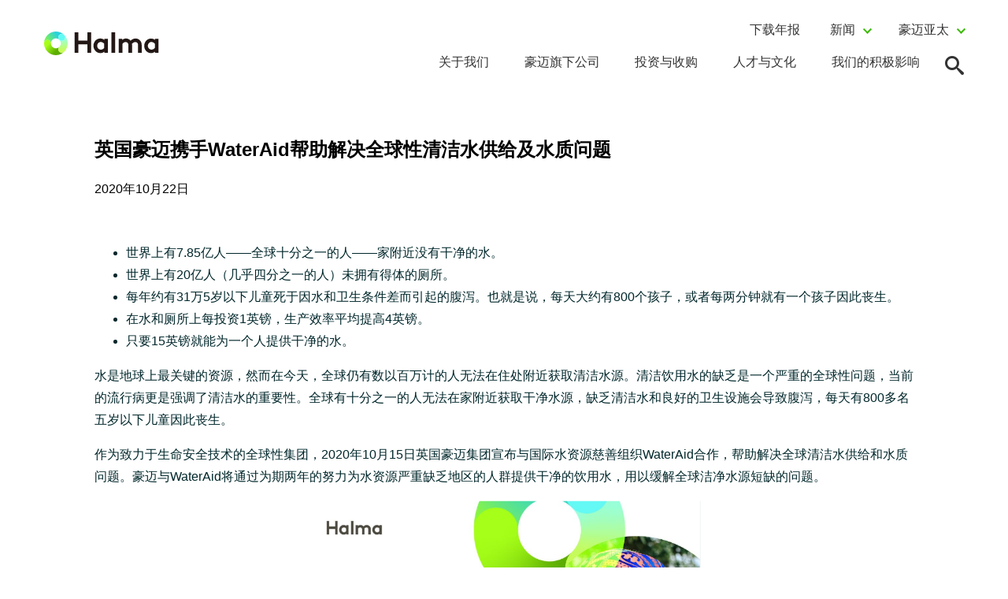

--- FILE ---
content_type: text/html; charset=UTF-8
request_url: https://www.halma.cn/halma_news/%E8%8B%B1%E5%9B%BD%E8%B1%AA%E8%BF%88%E6%90%BA%E6%89%8Bwateraid%E5%B8%AE%E5%8A%A9%E8%A7%A3%E5%86%B3%E5%85%A8%E7%90%83%E6%80%A7%E6%B8%85%E6%B4%81%E6%B0%B4%E4%BE%9B%E7%BB%99%E5%8F%8A%E6%B0%B4%E8%B4%A8/
body_size: 62546
content:
<!DOCTYPE html>
<html lang="en">
<head>
    <meta charset="UTF-8">
    <meta http-equiv="X-UA-Compatible" content="IE=edge">
    <meta name="viewport" content="width=device-width, initial-scale=1.0, maximum-scale=1.0, minimum-scale=1.0, viewport-fit=cover, user-scalable=0">
    <!-- <title>豪迈：英国豪迈携手WaterAid帮助解决全球性清洁水供给及水质问题</title> -->
    <script src="/wp-content/themes/halma/assets/js/jquery-3.6.3.min.js"></script>
    <script src="/wp-content/themes/halma/assets/js/swiper2.7.6.min.js"></script>
    <title>英国豪迈携手WaterAid帮助解决全球性清洁水供给及水质问题 &#8211; 豪迈</title>
<meta name='robots' content='max-image-preview:large' />
<link rel="alternate" title="oEmbed (JSON)" type="application/json+oembed" href="https://www.halma.cn/wp-json/oembed/1.0/embed?url=https%3A%2F%2Fwww.halma.cn%2Fhalma_news%2F%25e8%258b%25b1%25e5%259b%25bd%25e8%25b1%25aa%25e8%25bf%2588%25e6%2590%25ba%25e6%2589%258bwateraid%25e5%25b8%25ae%25e5%258a%25a9%25e8%25a7%25a3%25e5%2586%25b3%25e5%2585%25a8%25e7%2590%2583%25e6%2580%25a7%25e6%25b8%2585%25e6%25b4%2581%25e6%25b0%25b4%25e4%25be%259b%25e7%25bb%2599%25e5%258f%258a%25e6%25b0%25b4%25e8%25b4%25a8%2F" />
<link rel="alternate" title="oEmbed (XML)" type="text/xml+oembed" href="https://www.halma.cn/wp-json/oembed/1.0/embed?url=https%3A%2F%2Fwww.halma.cn%2Fhalma_news%2F%25e8%258b%25b1%25e5%259b%25bd%25e8%25b1%25aa%25e8%25bf%2588%25e6%2590%25ba%25e6%2589%258bwateraid%25e5%25b8%25ae%25e5%258a%25a9%25e8%25a7%25a3%25e5%2586%25b3%25e5%2585%25a8%25e7%2590%2583%25e6%2580%25a7%25e6%25b8%2585%25e6%25b4%2581%25e6%25b0%25b4%25e4%25be%259b%25e7%25bb%2599%25e5%258f%258a%25e6%25b0%25b4%25e8%25b4%25a8%2F&#038;format=xml" />
<style id='wp-img-auto-sizes-contain-inline-css' type='text/css'>
img:is([sizes=auto i],[sizes^="auto," i]){contain-intrinsic-size:3000px 1500px}
/*# sourceURL=wp-img-auto-sizes-contain-inline-css */
</style>
<style id='wp-emoji-styles-inline-css' type='text/css'>

	img.wp-smiley, img.emoji {
		display: inline !important;
		border: none !important;
		box-shadow: none !important;
		height: 1em !important;
		width: 1em !important;
		margin: 0 0.07em !important;
		vertical-align: -0.1em !important;
		background: none !important;
		padding: 0 !important;
	}
/*# sourceURL=wp-emoji-styles-inline-css */
</style>
<style id='wp-block-library-inline-css' type='text/css'>
:root{--wp-block-synced-color:#7a00df;--wp-block-synced-color--rgb:122,0,223;--wp-bound-block-color:var(--wp-block-synced-color);--wp-editor-canvas-background:#ddd;--wp-admin-theme-color:#007cba;--wp-admin-theme-color--rgb:0,124,186;--wp-admin-theme-color-darker-10:#006ba1;--wp-admin-theme-color-darker-10--rgb:0,107,160.5;--wp-admin-theme-color-darker-20:#005a87;--wp-admin-theme-color-darker-20--rgb:0,90,135;--wp-admin-border-width-focus:2px}@media (min-resolution:192dpi){:root{--wp-admin-border-width-focus:1.5px}}.wp-element-button{cursor:pointer}:root .has-very-light-gray-background-color{background-color:#eee}:root .has-very-dark-gray-background-color{background-color:#313131}:root .has-very-light-gray-color{color:#eee}:root .has-very-dark-gray-color{color:#313131}:root .has-vivid-green-cyan-to-vivid-cyan-blue-gradient-background{background:linear-gradient(135deg,#00d084,#0693e3)}:root .has-purple-crush-gradient-background{background:linear-gradient(135deg,#34e2e4,#4721fb 50%,#ab1dfe)}:root .has-hazy-dawn-gradient-background{background:linear-gradient(135deg,#faaca8,#dad0ec)}:root .has-subdued-olive-gradient-background{background:linear-gradient(135deg,#fafae1,#67a671)}:root .has-atomic-cream-gradient-background{background:linear-gradient(135deg,#fdd79a,#004a59)}:root .has-nightshade-gradient-background{background:linear-gradient(135deg,#330968,#31cdcf)}:root .has-midnight-gradient-background{background:linear-gradient(135deg,#020381,#2874fc)}:root{--wp--preset--font-size--normal:16px;--wp--preset--font-size--huge:42px}.has-regular-font-size{font-size:1em}.has-larger-font-size{font-size:2.625em}.has-normal-font-size{font-size:var(--wp--preset--font-size--normal)}.has-huge-font-size{font-size:var(--wp--preset--font-size--huge)}.has-text-align-center{text-align:center}.has-text-align-left{text-align:left}.has-text-align-right{text-align:right}.has-fit-text{white-space:nowrap!important}#end-resizable-editor-section{display:none}.aligncenter{clear:both}.items-justified-left{justify-content:flex-start}.items-justified-center{justify-content:center}.items-justified-right{justify-content:flex-end}.items-justified-space-between{justify-content:space-between}.screen-reader-text{border:0;clip-path:inset(50%);height:1px;margin:-1px;overflow:hidden;padding:0;position:absolute;width:1px;word-wrap:normal!important}.screen-reader-text:focus{background-color:#ddd;clip-path:none;color:#444;display:block;font-size:1em;height:auto;left:5px;line-height:normal;padding:15px 23px 14px;text-decoration:none;top:5px;width:auto;z-index:100000}html :where(.has-border-color){border-style:solid}html :where([style*=border-top-color]){border-top-style:solid}html :where([style*=border-right-color]){border-right-style:solid}html :where([style*=border-bottom-color]){border-bottom-style:solid}html :where([style*=border-left-color]){border-left-style:solid}html :where([style*=border-width]){border-style:solid}html :where([style*=border-top-width]){border-top-style:solid}html :where([style*=border-right-width]){border-right-style:solid}html :where([style*=border-bottom-width]){border-bottom-style:solid}html :where([style*=border-left-width]){border-left-style:solid}html :where(img[class*=wp-image-]){height:auto;max-width:100%}:where(figure){margin:0 0 1em}html :where(.is-position-sticky){--wp-admin--admin-bar--position-offset:var(--wp-admin--admin-bar--height,0px)}@media screen and (max-width:600px){html :where(.is-position-sticky){--wp-admin--admin-bar--position-offset:0px}}

/*# sourceURL=wp-block-library-inline-css */
</style><style id='global-styles-inline-css' type='text/css'>
:root{--wp--preset--aspect-ratio--square: 1;--wp--preset--aspect-ratio--4-3: 4/3;--wp--preset--aspect-ratio--3-4: 3/4;--wp--preset--aspect-ratio--3-2: 3/2;--wp--preset--aspect-ratio--2-3: 2/3;--wp--preset--aspect-ratio--16-9: 16/9;--wp--preset--aspect-ratio--9-16: 9/16;--wp--preset--color--black: #000000;--wp--preset--color--cyan-bluish-gray: #abb8c3;--wp--preset--color--white: #ffffff;--wp--preset--color--pale-pink: #f78da7;--wp--preset--color--vivid-red: #cf2e2e;--wp--preset--color--luminous-vivid-orange: #ff6900;--wp--preset--color--luminous-vivid-amber: #fcb900;--wp--preset--color--light-green-cyan: #7bdcb5;--wp--preset--color--vivid-green-cyan: #00d084;--wp--preset--color--pale-cyan-blue: #8ed1fc;--wp--preset--color--vivid-cyan-blue: #0693e3;--wp--preset--color--vivid-purple: #9b51e0;--wp--preset--gradient--vivid-cyan-blue-to-vivid-purple: linear-gradient(135deg,rgb(6,147,227) 0%,rgb(155,81,224) 100%);--wp--preset--gradient--light-green-cyan-to-vivid-green-cyan: linear-gradient(135deg,rgb(122,220,180) 0%,rgb(0,208,130) 100%);--wp--preset--gradient--luminous-vivid-amber-to-luminous-vivid-orange: linear-gradient(135deg,rgb(252,185,0) 0%,rgb(255,105,0) 100%);--wp--preset--gradient--luminous-vivid-orange-to-vivid-red: linear-gradient(135deg,rgb(255,105,0) 0%,rgb(207,46,46) 100%);--wp--preset--gradient--very-light-gray-to-cyan-bluish-gray: linear-gradient(135deg,rgb(238,238,238) 0%,rgb(169,184,195) 100%);--wp--preset--gradient--cool-to-warm-spectrum: linear-gradient(135deg,rgb(74,234,220) 0%,rgb(151,120,209) 20%,rgb(207,42,186) 40%,rgb(238,44,130) 60%,rgb(251,105,98) 80%,rgb(254,248,76) 100%);--wp--preset--gradient--blush-light-purple: linear-gradient(135deg,rgb(255,206,236) 0%,rgb(152,150,240) 100%);--wp--preset--gradient--blush-bordeaux: linear-gradient(135deg,rgb(254,205,165) 0%,rgb(254,45,45) 50%,rgb(107,0,62) 100%);--wp--preset--gradient--luminous-dusk: linear-gradient(135deg,rgb(255,203,112) 0%,rgb(199,81,192) 50%,rgb(65,88,208) 100%);--wp--preset--gradient--pale-ocean: linear-gradient(135deg,rgb(255,245,203) 0%,rgb(182,227,212) 50%,rgb(51,167,181) 100%);--wp--preset--gradient--electric-grass: linear-gradient(135deg,rgb(202,248,128) 0%,rgb(113,206,126) 100%);--wp--preset--gradient--midnight: linear-gradient(135deg,rgb(2,3,129) 0%,rgb(40,116,252) 100%);--wp--preset--font-size--small: 13px;--wp--preset--font-size--medium: 20px;--wp--preset--font-size--large: 36px;--wp--preset--font-size--x-large: 42px;--wp--preset--spacing--20: 0.44rem;--wp--preset--spacing--30: 0.67rem;--wp--preset--spacing--40: 1rem;--wp--preset--spacing--50: 1.5rem;--wp--preset--spacing--60: 2.25rem;--wp--preset--spacing--70: 3.38rem;--wp--preset--spacing--80: 5.06rem;--wp--preset--shadow--natural: 6px 6px 9px rgba(0, 0, 0, 0.2);--wp--preset--shadow--deep: 12px 12px 50px rgba(0, 0, 0, 0.4);--wp--preset--shadow--sharp: 6px 6px 0px rgba(0, 0, 0, 0.2);--wp--preset--shadow--outlined: 6px 6px 0px -3px rgb(255, 255, 255), 6px 6px rgb(0, 0, 0);--wp--preset--shadow--crisp: 6px 6px 0px rgb(0, 0, 0);}:where(.is-layout-flex){gap: 0.5em;}:where(.is-layout-grid){gap: 0.5em;}body .is-layout-flex{display: flex;}.is-layout-flex{flex-wrap: wrap;align-items: center;}.is-layout-flex > :is(*, div){margin: 0;}body .is-layout-grid{display: grid;}.is-layout-grid > :is(*, div){margin: 0;}:where(.wp-block-columns.is-layout-flex){gap: 2em;}:where(.wp-block-columns.is-layout-grid){gap: 2em;}:where(.wp-block-post-template.is-layout-flex){gap: 1.25em;}:where(.wp-block-post-template.is-layout-grid){gap: 1.25em;}.has-black-color{color: var(--wp--preset--color--black) !important;}.has-cyan-bluish-gray-color{color: var(--wp--preset--color--cyan-bluish-gray) !important;}.has-white-color{color: var(--wp--preset--color--white) !important;}.has-pale-pink-color{color: var(--wp--preset--color--pale-pink) !important;}.has-vivid-red-color{color: var(--wp--preset--color--vivid-red) !important;}.has-luminous-vivid-orange-color{color: var(--wp--preset--color--luminous-vivid-orange) !important;}.has-luminous-vivid-amber-color{color: var(--wp--preset--color--luminous-vivid-amber) !important;}.has-light-green-cyan-color{color: var(--wp--preset--color--light-green-cyan) !important;}.has-vivid-green-cyan-color{color: var(--wp--preset--color--vivid-green-cyan) !important;}.has-pale-cyan-blue-color{color: var(--wp--preset--color--pale-cyan-blue) !important;}.has-vivid-cyan-blue-color{color: var(--wp--preset--color--vivid-cyan-blue) !important;}.has-vivid-purple-color{color: var(--wp--preset--color--vivid-purple) !important;}.has-black-background-color{background-color: var(--wp--preset--color--black) !important;}.has-cyan-bluish-gray-background-color{background-color: var(--wp--preset--color--cyan-bluish-gray) !important;}.has-white-background-color{background-color: var(--wp--preset--color--white) !important;}.has-pale-pink-background-color{background-color: var(--wp--preset--color--pale-pink) !important;}.has-vivid-red-background-color{background-color: var(--wp--preset--color--vivid-red) !important;}.has-luminous-vivid-orange-background-color{background-color: var(--wp--preset--color--luminous-vivid-orange) !important;}.has-luminous-vivid-amber-background-color{background-color: var(--wp--preset--color--luminous-vivid-amber) !important;}.has-light-green-cyan-background-color{background-color: var(--wp--preset--color--light-green-cyan) !important;}.has-vivid-green-cyan-background-color{background-color: var(--wp--preset--color--vivid-green-cyan) !important;}.has-pale-cyan-blue-background-color{background-color: var(--wp--preset--color--pale-cyan-blue) !important;}.has-vivid-cyan-blue-background-color{background-color: var(--wp--preset--color--vivid-cyan-blue) !important;}.has-vivid-purple-background-color{background-color: var(--wp--preset--color--vivid-purple) !important;}.has-black-border-color{border-color: var(--wp--preset--color--black) !important;}.has-cyan-bluish-gray-border-color{border-color: var(--wp--preset--color--cyan-bluish-gray) !important;}.has-white-border-color{border-color: var(--wp--preset--color--white) !important;}.has-pale-pink-border-color{border-color: var(--wp--preset--color--pale-pink) !important;}.has-vivid-red-border-color{border-color: var(--wp--preset--color--vivid-red) !important;}.has-luminous-vivid-orange-border-color{border-color: var(--wp--preset--color--luminous-vivid-orange) !important;}.has-luminous-vivid-amber-border-color{border-color: var(--wp--preset--color--luminous-vivid-amber) !important;}.has-light-green-cyan-border-color{border-color: var(--wp--preset--color--light-green-cyan) !important;}.has-vivid-green-cyan-border-color{border-color: var(--wp--preset--color--vivid-green-cyan) !important;}.has-pale-cyan-blue-border-color{border-color: var(--wp--preset--color--pale-cyan-blue) !important;}.has-vivid-cyan-blue-border-color{border-color: var(--wp--preset--color--vivid-cyan-blue) !important;}.has-vivid-purple-border-color{border-color: var(--wp--preset--color--vivid-purple) !important;}.has-vivid-cyan-blue-to-vivid-purple-gradient-background{background: var(--wp--preset--gradient--vivid-cyan-blue-to-vivid-purple) !important;}.has-light-green-cyan-to-vivid-green-cyan-gradient-background{background: var(--wp--preset--gradient--light-green-cyan-to-vivid-green-cyan) !important;}.has-luminous-vivid-amber-to-luminous-vivid-orange-gradient-background{background: var(--wp--preset--gradient--luminous-vivid-amber-to-luminous-vivid-orange) !important;}.has-luminous-vivid-orange-to-vivid-red-gradient-background{background: var(--wp--preset--gradient--luminous-vivid-orange-to-vivid-red) !important;}.has-very-light-gray-to-cyan-bluish-gray-gradient-background{background: var(--wp--preset--gradient--very-light-gray-to-cyan-bluish-gray) !important;}.has-cool-to-warm-spectrum-gradient-background{background: var(--wp--preset--gradient--cool-to-warm-spectrum) !important;}.has-blush-light-purple-gradient-background{background: var(--wp--preset--gradient--blush-light-purple) !important;}.has-blush-bordeaux-gradient-background{background: var(--wp--preset--gradient--blush-bordeaux) !important;}.has-luminous-dusk-gradient-background{background: var(--wp--preset--gradient--luminous-dusk) !important;}.has-pale-ocean-gradient-background{background: var(--wp--preset--gradient--pale-ocean) !important;}.has-electric-grass-gradient-background{background: var(--wp--preset--gradient--electric-grass) !important;}.has-midnight-gradient-background{background: var(--wp--preset--gradient--midnight) !important;}.has-small-font-size{font-size: var(--wp--preset--font-size--small) !important;}.has-medium-font-size{font-size: var(--wp--preset--font-size--medium) !important;}.has-large-font-size{font-size: var(--wp--preset--font-size--large) !important;}.has-x-large-font-size{font-size: var(--wp--preset--font-size--x-large) !important;}
/*# sourceURL=global-styles-inline-css */
</style>

<style id='classic-theme-styles-inline-css' type='text/css'>
/*! This file is auto-generated */
.wp-block-button__link{color:#fff;background-color:#32373c;border-radius:9999px;box-shadow:none;text-decoration:none;padding:calc(.667em + 2px) calc(1.333em + 2px);font-size:1.125em}.wp-block-file__button{background:#32373c;color:#fff;text-decoration:none}
/*# sourceURL=/wp-includes/css/classic-themes.min.css */
</style>
<link rel="https://api.w.org/" href="https://www.halma.cn/wp-json/" /><link rel="EditURI" type="application/rsd+xml" title="RSD" href="https://www.halma.cn/xmlrpc.php?rsd" />
<meta name="generator" content="WordPress 6.9" />
<link rel="canonical" href="https://www.halma.cn/halma_news/%e8%8b%b1%e5%9b%bd%e8%b1%aa%e8%bf%88%e6%90%ba%e6%89%8bwateraid%e5%b8%ae%e5%8a%a9%e8%a7%a3%e5%86%b3%e5%85%a8%e7%90%83%e6%80%a7%e6%b8%85%e6%b4%81%e6%b0%b4%e4%be%9b%e7%bb%99%e5%8f%8a%e6%b0%b4%e8%b4%a8/" />
<link rel='shortlink' href='https://www.halma.cn/?p=885' />
<link rel="icon" href="https://www.halma.cn/wp-content/uploads/2023/04/cropped-halma-logo-1-32x32.png" sizes="32x32" />
<link rel="icon" href="https://www.halma.cn/wp-content/uploads/2023/04/cropped-halma-logo-1-192x192.png" sizes="192x192" />
<link rel="apple-touch-icon" href="https://www.halma.cn/wp-content/uploads/2023/04/cropped-halma-logo-1-180x180.png" />
<meta name="msapplication-TileImage" content="https://www.halma.cn/wp-content/uploads/2023/04/cropped-halma-logo-1-270x270.png" />
		<style type="text/css" id="wp-custom-css">
			.font-sizt-0p8rem{
	font-size:0.8rem;
}
.padding-top-1rem{
 padding-top: 1rem;
}
.aligncenter {
    display: block;
    margin-left: auto;
    margin-right: auto;
}
.alignleft {
    float: left;
    margin: 0.5em 1em 0.5em 0;
}
.alignright {
    float: right;
    margin: 0.5em 0 0.5em 1em;
}		</style>
		    <link rel="stylesheet" href="/wp-content/themes/halma/assets/dist/main.css?5.5" type="text/css" media="all">
    <script src="/wp-content/themes/halma/assets/dist/main.js?5.5"></script>
    
    <!-- <link rel="stylesheet" href="/wp-content/themes/halma/assets/js/swiper2.7.6.css" type="text/css" media="all"> -->
    

</head>
<body>
     <header class = "nav-header" >

 <!-- 菜单 -->
    <div class="menu-wrapper">
        <div class = "container-fluid menu-bar container-fluid-header" >
            <div class = "row" >
                <!-- 左边LOgo -->
                <div class = "col-md-2 col-sm-4 col-6" >
                    <div class = "logo-area" >
                        <a href="/">
                            <img src="/wp-content/themes/halma/assets/images/halma-logo.svg" title="Halma" alt="Halma" />
                        </a>
                    </div>
                </div>
                <!-- 右边内容 -->
                <div class = "col-md-10 col-sm-8 col-6 menu-content" >
                    <!-- 上一行 -->
                    <div class="nav-header-menu"><ul class="top-menu-ul"><li id="menu-item-576" class="menu-item menu-item-type-post_type menu-item-object-page menu-item-576"><a href="https://www.halma.cn/%e4%b8%8b%e8%bd%bd%e5%b9%b4%e6%8a%a5/">下载年报</a></li>
<li id="menu-item-557" class="menu-item menu-item-type-post_type menu-item-object-page menu-item-has-children menu-item-557"><a href="https://www.halma.cn/%e6%96%b0%e9%97%bb%e6%80%bb%e9%a1%b5%e9%9d%a2/">新闻</a>
<ul class="sub-menu">
	<li id="menu-item-95" class="menu-item menu-item-type-taxonomy menu-item-object-halma_news_category menu-item-95"><a href="https://www.halma.cn/halma_news_category/a_group_news/">集团新闻</a></li>
	<li id="menu-item-96" class="menu-item menu-item-type-taxonomy menu-item-object-halma_news_category menu-item-96"><a href="https://www.halma.cn/halma_news_category/b-asia_news/">亚太新闻</a></li>
</ul>
</li>
<li id="menu-item-97" class="menu-item menu-item-type-custom menu-item-object-custom menu-item-has-children menu-item-97"><a>豪迈亚太</a>
<ul class="sub-menu">
	<li id="menu-item-98" class="menu-item menu-item-type-custom menu-item-object-custom menu-item-98"><a href="https://www.halma.com/">豪迈全球</a></li>
	<li id="menu-item-99" class="menu-item menu-item-type-custom menu-item-object-custom menu-item-99"><a href="https://www.halma.in/">豪迈印度</a></li>
</ul>
</li>
</ul></div>                    
                    <!-- 下一行 -->
                    <div class="nav-header-menu"><ul class="menu-ul"><li id="menu-item-28" class="menu-item menu-item-type-post_type menu-item-object-page menu-item-has-children menu-item-28"><a href="https://www.halma.cn/%e5%85%b3%e4%ba%8e%e6%88%91%e4%bb%ac/">关于我们</a>
<ul class="sub-menu">
	<li id="menu-item-49" class="menu-item menu-item-type-post_type menu-item-object-page menu-item-49"><a href="https://www.halma.cn/%e6%88%91%e4%bb%ac%e7%9a%84%e5%ae%97%e6%97%a8/">我们的宗旨</a></li>
	<li id="menu-item-47" class="menu-item menu-item-type-post_type menu-item-object-page menu-item-47"><a href="https://www.halma.cn/%e8%b1%aa%e8%bf%88%e5%9f%ba%e5%9b%a0/">豪迈基因</a></li>
	<li id="menu-item-45" class="menu-item menu-item-type-post_type menu-item-object-page menu-item-45"><a href="https://www.halma.cn/%e6%88%91%e4%bb%ac%e7%9a%84%e5%a2%9e%e9%95%bf%e6%88%98%e7%95%a5/">我们的增长战略</a></li>
	<li id="menu-item-48" class="menu-item menu-item-type-post_type menu-item-object-page menu-item-48"><a href="https://www.halma.cn/%e6%88%91%e4%bb%ac%e7%9a%84%e5%b8%82%e5%9c%ba/">我们的市场</a></li>
	<li id="menu-item-46" class="menu-item menu-item-type-post_type menu-item-object-page menu-item-46"><a href="https://www.halma.cn/%e6%88%91%e4%bb%ac%e7%9a%84%e5%95%86%e4%b8%9a%e6%a8%a1%e5%bc%8f/">我们的商业模式</a></li>
	<li id="menu-item-44" class="menu-item menu-item-type-post_type menu-item-object-page menu-item-44"><a href="https://www.halma.cn/%e4%ba%9a%e5%a4%aa%e5%8c%ba%e6%a6%82%e8%a7%88/">亚太区概览</a></li>
	<li id="menu-item-1877" class="menu-item menu-item-type-post_type menu-item-object-page menu-item-1877"><a href="https://www.halma.cn/%e6%88%91%e4%bb%ac%e7%9a%84%e9%a2%86%e5%af%bc%e5%9b%a2%e9%98%9f/">我们的领导团队</a></li>
</ul>
</li>
<li id="menu-item-31" class="menu-item menu-item-type-post_type menu-item-object-page menu-item-has-children menu-item-31"><a href="https://www.halma.cn/%e8%b1%aa%e8%bf%88%e6%97%97%e4%b8%8b%e5%85%ac%e5%8f%b8/">豪迈旗下公司</a>
<ul class="sub-menu">
	<li id="menu-item-589" class="menu-item menu-item-type-post_type menu-item-object-page menu-item-has-children menu-item-589"><a href="https://www.halma.cn/%e8%b1%aa%e8%bf%88%e6%97%97%e4%b8%8b%e5%85%ac%e5%8f%b8/">安全事业部</a>
	<ul class="sub-menu">
		<li id="menu-item-190" class="menu-item menu-item-type-post_type menu-item-object-post menu-item-190"><a href="https://www.halma.cn/advanced/">Advanced</a></li>
		<li id="menu-item-192" class="menu-item menu-item-type-post_type menu-item-object-post menu-item-192"><a href="https://www.halma.cn/ampac/">Ampac</a></li>
		<li id="menu-item-193" class="menu-item menu-item-type-post_type menu-item-object-post menu-item-193"><a href="https://www.halma.cn/apollo-%e9%98%bf%e6%b3%a2%e7%bd%97/">Apollo 阿波罗</a></li>
		<li id="menu-item-196" class="menu-item menu-item-type-post_type menu-item-object-post menu-item-196"><a href="https://www.halma.cn/avire-%e6%ac%a7%e6%8d%b7%e7%94%b5%e6%a2%af/">Avire 欧捷电梯</a></li>
		<li id="menu-item-197" class="menu-item menu-item-type-post_type menu-item-object-post menu-item-197"><a href="https://www.halma.cn/bea-%e6%af%94%e4%b8%9a%e7%94%b5%e5%ad%90/">BEA 比业电子</a></li>
		<li id="menu-item-198" class="menu-item menu-item-type-post_type menu-item-object-post menu-item-198"><a href="https://www.halma.cn/cosasco/">Cosasco</a></li>
		<li id="menu-item-199" class="menu-item menu-item-type-post_type menu-item-object-post menu-item-199"><a href="https://www.halma.cn/ffe/">FFE</a></li>
		<li id="menu-item-1595" class="menu-item menu-item-type-post_type menu-item-object-post menu-item-1595"><a href="https://www.halma.cn/firepro/">FirePro</a></li>
		<li id="menu-item-201" class="menu-item menu-item-type-post_type menu-item-object-post menu-item-201"><a href="https://www.halma.cn/firetrace/">Firetrace</a></li>
		<li id="menu-item-202" class="menu-item menu-item-type-post_type menu-item-object-post menu-item-202"><a href="https://www.halma.cn/fortress-interlocks-%e7%a6%8f%e5%b8%9d%e6%96%af%e8%81%94%e9%94%81/">Fortress Interlocks 福帝斯</a></li>
		<li id="menu-item-1597" class="menu-item menu-item-type-post_type menu-item-object-post menu-item-1597"><a href="https://www.halma.cn/lazersafe/">Lazersafe</a></li>
		<li id="menu-item-1596" class="menu-item menu-item-type-post_type menu-item-object-post menu-item-1596"><a href="https://www.halma.cn/mk-test/">MK Test</a></li>
		<li id="menu-item-204" class="menu-item menu-item-type-post_type menu-item-object-post menu-item-204"><a href="https://www.halma.cn/navtech-radar/">Navtech Radar</a></li>
		<li id="menu-item-1598" class="menu-item menu-item-type-post_type menu-item-object-post menu-item-1598"><a href="https://www.halma.cn/orama/">Orama</a></li>
		<li id="menu-item-205" class="menu-item menu-item-type-post_type menu-item-object-post menu-item-205"><a href="https://www.halma.cn/osecoelfab/">OsecoElfab</a></li>
		<li id="menu-item-207" class="menu-item menu-item-type-post_type menu-item-object-post menu-item-207"><a href="https://www.halma.cn/sentric-safety-group/">Sentric Safety Group</a></li>
		<li id="menu-item-208" class="menu-item menu-item-type-post_type menu-item-object-post menu-item-208"><a href="https://www.halma.cn/sofis/">Sofis</a></li>
		<li id="menu-item-209" class="menu-item menu-item-type-post_type menu-item-object-post menu-item-209"><a href="https://www.halma.cn/weetech/">WEETECH</a></li>
	</ul>
</li>
	<li id="menu-item-590" class="menu-item menu-item-type-post_type menu-item-object-page menu-item-has-children menu-item-590"><a href="https://www.halma.cn/%e8%b1%aa%e8%bf%88%e6%97%97%e4%b8%8b%e5%85%ac%e5%8f%b8/">环境与分析事业部</a>
	<ul class="sub-menu">
		<li id="menu-item-152" class="menu-item menu-item-type-post_type menu-item-object-post menu-item-152"><a href="https://www.halma.cn/alicat-%e8%89%be%e9%87%8c%e5%8d%a1%e7%89%b9/">Alicat  艾里卡特</a></li>
		<li id="menu-item-236" class="menu-item menu-item-type-post_type menu-item-object-post menu-item-236"><a href="https://www.halma.cn/avo-photonics/">Avo Photonics</a></li>
		<li id="menu-item-237" class="menu-item menu-item-type-post_type menu-item-object-post menu-item-237"><a href="https://www.halma.cn/crowcon-%e7%a7%91%e5%b0%94%e5%ba%b7/">Crowcon 科尔康</a></li>
		<li id="menu-item-238" class="menu-item menu-item-type-post_type menu-item-object-post menu-item-238"><a href="https://www.halma.cn/deep-trekker/">Deep Trekker</a></li>
		<li id="menu-item-239" class="menu-item menu-item-type-post_type menu-item-object-post menu-item-239"><a href="https://www.halma.cn/hwm-%e8%b1%aa%e8%bf%88%e6%b0%b4%e7%ae%a1%e7%90%86/">HWM 豪迈水管理</a></li>
		<li id="menu-item-241" class="menu-item menu-item-type-post_type menu-item-object-post menu-item-241"><a href="https://www.halma.cn/labsphere-%e8%93%9d%e8%8f%b2%e5%85%89%e5%ad%a6/">Labsphere 蓝菲光学</a></li>
		<li id="menu-item-242" class="menu-item menu-item-type-post_type menu-item-object-post menu-item-242"><a href="https://www.halma.cn/minicam-group/">Minicam Group</a></li>
		<li id="menu-item-248" class="menu-item menu-item-type-post_type menu-item-object-post menu-item-248"><a href="https://www.halma.cn/nuvonic/">Nuvonic</a></li>
		<li id="menu-item-243" class="menu-item menu-item-type-post_type menu-item-object-post menu-item-243"><a href="https://www.halma.cn/ocean-optics-%e6%b5%b7%e6%b4%8b%e5%85%89%e5%ad%a6/">Ocean Optics 海洋光学</a></li>
		<li id="menu-item-244" class="menu-item menu-item-type-post_type menu-item-object-post menu-item-244"><a href="https://www.halma.cn/palintest-%e7%99%be%e7%81%b5%e8%be%be/">Palintest 百灵达</a></li>
		<li id="menu-item-245" class="menu-item menu-item-type-post_type menu-item-object-post menu-item-245"><a href="https://www.halma.cn/sensit/">Sensit</a></li>
		<li id="menu-item-247" class="menu-item menu-item-type-post_type menu-item-object-post menu-item-247"><a href="https://www.halma.cn/sensorex/">Sensorex</a></li>
	</ul>
</li>
	<li id="menu-item-591" class="menu-item menu-item-type-post_type menu-item-object-page menu-item-has-children menu-item-591"><a href="https://www.halma.cn/%e8%b1%aa%e8%bf%88%e6%97%97%e4%b8%8b%e5%85%ac%e5%8f%b8/">医疗健康事业部</a>
	<ul class="sub-menu">
		<li id="menu-item-151" class="menu-item menu-item-type-post_type menu-item-object-post menu-item-151"><a href="https://www.halma.cn/arcmed/">Arcmed</a></li>
		<li id="menu-item-283" class="menu-item menu-item-type-post_type menu-item-object-post menu-item-283"><a href="https://www.halma.cn/cardios-2/">Cardios</a></li>
		<li id="menu-item-284" class="menu-item menu-item-type-post_type menu-item-object-post menu-item-284"><a href="https://www.halma.cn/centrak/">CenTrak</a></li>
		<li id="menu-item-285" class="menu-item menu-item-type-post_type menu-item-object-post menu-item-285"><a href="https://www.halma.cn/izi-medical/">IZI Medical</a></li>
		<li id="menu-item-286" class="menu-item menu-item-type-post_type menu-item-object-post menu-item-286"><a href="https://www.halma.cn/keeler-%e6%99%b4%e4%b9%90/">Keeler 睛乐</a></li>
		<li id="menu-item-1848" class="menu-item menu-item-type-post_type menu-item-object-post menu-item-1848"><a href="https://www.halma.cn/lamidey-noury-medical/">Lamidey Noury Medical</a></li>
		<li id="menu-item-287" class="menu-item menu-item-type-post_type menu-item-object-post menu-item-287"><a href="https://www.halma.cn/longer-pump-%e5%85%b0%e6%a0%bc%e6%81%92%e6%b5%81%e6%b3%b5/">Longer Pump 兰格恒流泵</a></li>
		<li id="menu-item-289" class="menu-item menu-item-type-post_type menu-item-object-post menu-item-289"><a href="https://www.halma.cn/medicel-%e7%be%8e%e8%bf%aa%e5%a1%9e%e5%b0%94/">Medicel 美迪塞尔</a></li>
		<li id="menu-item-291" class="menu-item menu-item-type-post_type menu-item-object-post menu-item-291"><a href="https://www.halma.cn/mst-%e6%85%95%e8%a7%86%e5%9d%a6/">MST 慕视坦</a></li>
		<li id="menu-item-292" class="menu-item menu-item-type-post_type menu-item-object-post menu-item-292"><a href="https://www.halma.cn/novabone/">NovaBone</a></li>
		<li id="menu-item-293" class="menu-item menu-item-type-post_type menu-item-object-post menu-item-293"><a href="https://www.halma.cn/perigen/">PeriGen</a></li>
		<li id="menu-item-294" class="menu-item menu-item-type-post_type menu-item-object-post menu-item-294"><a href="https://www.halma.cn/perma-pure-%e5%8d%9a%e7%ba%af/">Perma Pure 博纯</a></li>
		<li id="menu-item-295" class="menu-item menu-item-type-post_type menu-item-object-post menu-item-295"><a href="https://www.halma.cn/riester-%e9%87%8c%e6%96%af%e7%89%b9/">Riester 里斯特</a></li>
		<li id="menu-item-1851" class="menu-item menu-item-type-post_type menu-item-object-post menu-item-1851"><a href="https://www.halma.cn/rovers/">Rovers</a></li>
		<li id="menu-item-296" class="menu-item menu-item-type-post_type menu-item-object-post menu-item-296"><a href="https://www.halma.cn/ssg/">SSG</a></li>
		<li id="menu-item-297" class="menu-item menu-item-type-post_type menu-item-object-post menu-item-297"><a href="https://www.halma.cn/suntech-%e9%a1%ba%e6%b3%b0%e5%8c%bb%e7%96%97/">SunTech 顺泰医疗</a></li>
		<li id="menu-item-1609" class="menu-item menu-item-type-post_type menu-item-object-post menu-item-1609"><a href="https://www.halma.cn/tsi-group/">TSI Group</a></li>
		<li id="menu-item-298" class="menu-item menu-item-type-post_type menu-item-object-post menu-item-298"><a href="https://www.halma.cn/volk-optical-%e6%b2%83%e7%88%b1%e5%ba%b7%e5%85%89%e5%ad%a6/">Volk Optical 沃爱康光学</a></li>
	</ul>
</li>
</ul>
</li>
<li id="menu-item-30" class="menu-item menu-item-type-post_type menu-item-object-page menu-item-has-children menu-item-30"><a href="https://www.halma.cn/%e6%8a%95%e8%b5%84%e4%b8%8e%e6%94%b6%e8%b4%ad/">投资与收购</a>
<ul class="sub-menu">
	<li id="menu-item-128" class="menu-item menu-item-type-post_type menu-item-object-page menu-item-128"><a href="https://www.halma.cn/%e6%88%90%e9%95%bf%e5%8a%a9%e6%8e%a8%e8%a6%81%e7%b4%a0/">成长助推要素</a></li>
	<li id="menu-item-129" class="menu-item menu-item-type-post_type menu-item-object-page menu-item-129"><a href="https://www.halma.cn/%e6%94%b6%e8%b4%ad%e6%a1%88%e4%be%8b/">收购案例</a></li>
</ul>
</li>
<li id="menu-item-27" class="menu-item menu-item-type-post_type menu-item-object-page menu-item-has-children menu-item-27"><a href="https://www.halma.cn/%e4%ba%ba%e6%89%8d%e4%b8%8e%e6%96%87%e5%8c%96/">人才与文化</a>
<ul class="sub-menu">
	<li id="menu-item-78" class="menu-item menu-item-type-post_type menu-item-object-page menu-item-78"><a href="https://www.halma.cn/%e6%88%91%e4%bb%ac%e7%9a%84%e6%96%87%e5%8c%96/">我们的文化</a></li>
	<li id="menu-item-77" class="menu-item menu-item-type-post_type menu-item-object-page menu-item-77"><a href="https://www.halma.cn/%e5%a4%9a%e6%a0%b7%e6%80%a7%e3%80%81%e5%85%ac%e5%b9%b3%e3%80%81%e5%8c%85%e5%ae%b9%e6%80%a7/">多元化，公平性及包容性</a></li>
	<li id="menu-item-80" class="menu-item menu-item-type-post_type menu-item-object-page menu-item-80"><a href="https://www.halma.cn/%e4%ba%ba%e6%89%8d%e6%8b%9b%e8%81%98/">人才招聘</a></li>
	<li id="menu-item-79" class="menu-item menu-item-type-post_type menu-item-object-page menu-item-79"><a href="https://www.halma.cn/%e4%ba%ba%e6%89%8d%e5%8f%91%e5%b1%95/">人才发展</a></li>
</ul>
</li>
<li id="menu-item-29" class="menu-item menu-item-type-post_type menu-item-object-page menu-item-has-children menu-item-29"><a href="https://www.halma.cn/%e6%88%91%e4%bb%ac%e7%9a%84%e7%a7%af%e6%9e%81%e5%bd%b1%e5%93%8d/">我们的积极影响</a>
<ul class="sub-menu">
	<li id="menu-item-460" class="menu-item menu-item-type-post_type menu-item-object-page menu-item-460"><a href="https://www.halma.cn/%e6%88%91%e4%bb%ac%e7%9a%84%e7%a7%af%e6%9e%81%e5%bd%b1%e5%93%8d/">我们的积极影响</a></li>
	<li id="menu-item-87" class="menu-item menu-item-type-post_type menu-item-object-page menu-item-87"><a href="https://www.halma.cn/%e5%8f%af%e6%8c%81%e7%bb%ad%e5%8f%91%e5%b1%95/">可持续发展</a></li>
	<li id="menu-item-88" class="menu-item menu-item-type-post_type menu-item-object-page menu-item-88"><a href="https://www.halma.cn/%e8%b1%aa%e8%bf%88%e8%8d%a3%e8%aa%89/">豪迈荣誉</a></li>
</ul>
</li>
 <li><a class="query"><span class="icon-search"></span></a></li></ul></div>                    
                </div>
                <!-- 右边内容：手机 -->
                <div class = "col-md-10 col-sm-8 col-6 mob-menu-content" >
                    <a class="mob-menu-icon"><span class="icon-queue mob-menu-icon-click"></span></a>
                    <a class="query"><span class="icon-search"></span></a>
                </div>
            </div>
        </div>

        <!-- 搜索部分 -->
        <script>
            function submitSearch(){
                var v=$("#searchTextbox")[0].value.trim();
                return v!='搜索' && v!=""
            }
        </script>
        <div class="menu-search">
            <div class = "container-fluid" >
                <div class = "row" style="position:relative;">
                    <div class="menu-search-form">
                        <div class="menu-search-borderwrap">
                            <form role="search" method="get" action="/" onsubmit="return submitSearch();">
                                <div id="search-textbox-container">
                                    <input type="text" value="搜索" id="searchTextbox" class="menu-search-input" name="s" onclick="if (this.value == '搜索'){this.value='';}" onblur="if (this.value == ''){this.value='搜索';}"> 
                                </div>
                                <div id="menu-search-btn-container">
                                    <input class="menu-search-btn" type="submit" id="searchButton">
                                    <span class="icon-search"></span>
                                </div>
                            </form>
                        </div>
                        <div class="menu-search-text">按Enter键搜索或按Esc键关闭 </div>
                    </div>
                    <div class="menu-search-close-btn"><span class="icon-close"></span></div>
                </div>
            </div>
        </div>

        <!-- 手机菜单列表 -->
        <div class="mob-menu-lists">
            <div class="mob-nav-menu"><ul class="mob-menu-ul"><li class="menu-item menu-item-type-post_type menu-item-object-page menu-item-has-children menu-item-28"><a href="https://www.halma.cn/%e5%85%b3%e4%ba%8e%e6%88%91%e4%bb%ac/">关于我们</a>
<ul class="sub-menu">
	<li class="menu-item menu-item-type-post_type menu-item-object-page menu-item-49"><a href="https://www.halma.cn/%e6%88%91%e4%bb%ac%e7%9a%84%e5%ae%97%e6%97%a8/">我们的宗旨</a></li>
	<li class="menu-item menu-item-type-post_type menu-item-object-page menu-item-47"><a href="https://www.halma.cn/%e8%b1%aa%e8%bf%88%e5%9f%ba%e5%9b%a0/">豪迈基因</a></li>
	<li class="menu-item menu-item-type-post_type menu-item-object-page menu-item-45"><a href="https://www.halma.cn/%e6%88%91%e4%bb%ac%e7%9a%84%e5%a2%9e%e9%95%bf%e6%88%98%e7%95%a5/">我们的增长战略</a></li>
	<li class="menu-item menu-item-type-post_type menu-item-object-page menu-item-48"><a href="https://www.halma.cn/%e6%88%91%e4%bb%ac%e7%9a%84%e5%b8%82%e5%9c%ba/">我们的市场</a></li>
	<li class="menu-item menu-item-type-post_type menu-item-object-page menu-item-46"><a href="https://www.halma.cn/%e6%88%91%e4%bb%ac%e7%9a%84%e5%95%86%e4%b8%9a%e6%a8%a1%e5%bc%8f/">我们的商业模式</a></li>
	<li class="menu-item menu-item-type-post_type menu-item-object-page menu-item-44"><a href="https://www.halma.cn/%e4%ba%9a%e5%a4%aa%e5%8c%ba%e6%a6%82%e8%a7%88/">亚太区概览</a></li>
	<li class="menu-item menu-item-type-post_type menu-item-object-page menu-item-1877"><a href="https://www.halma.cn/%e6%88%91%e4%bb%ac%e7%9a%84%e9%a2%86%e5%af%bc%e5%9b%a2%e9%98%9f/">我们的领导团队</a></li>
</ul>
</li>
<li class="menu-item menu-item-type-post_type menu-item-object-page menu-item-has-children menu-item-31"><a href="https://www.halma.cn/%e8%b1%aa%e8%bf%88%e6%97%97%e4%b8%8b%e5%85%ac%e5%8f%b8/">豪迈旗下公司</a>
<ul class="sub-menu">
	<li class="menu-item menu-item-type-post_type menu-item-object-page menu-item-has-children menu-item-589"><a href="https://www.halma.cn/%e8%b1%aa%e8%bf%88%e6%97%97%e4%b8%8b%e5%85%ac%e5%8f%b8/">安全事业部</a>
	<ul class="sub-menu">
		<li class="menu-item menu-item-type-post_type menu-item-object-post menu-item-190"><a href="https://www.halma.cn/advanced/">Advanced</a></li>
		<li class="menu-item menu-item-type-post_type menu-item-object-post menu-item-192"><a href="https://www.halma.cn/ampac/">Ampac</a></li>
		<li class="menu-item menu-item-type-post_type menu-item-object-post menu-item-193"><a href="https://www.halma.cn/apollo-%e9%98%bf%e6%b3%a2%e7%bd%97/">Apollo 阿波罗</a></li>
		<li class="menu-item menu-item-type-post_type menu-item-object-post menu-item-196"><a href="https://www.halma.cn/avire-%e6%ac%a7%e6%8d%b7%e7%94%b5%e6%a2%af/">Avire 欧捷电梯</a></li>
		<li class="menu-item menu-item-type-post_type menu-item-object-post menu-item-197"><a href="https://www.halma.cn/bea-%e6%af%94%e4%b8%9a%e7%94%b5%e5%ad%90/">BEA 比业电子</a></li>
		<li class="menu-item menu-item-type-post_type menu-item-object-post menu-item-198"><a href="https://www.halma.cn/cosasco/">Cosasco</a></li>
		<li class="menu-item menu-item-type-post_type menu-item-object-post menu-item-199"><a href="https://www.halma.cn/ffe/">FFE</a></li>
		<li class="menu-item menu-item-type-post_type menu-item-object-post menu-item-1595"><a href="https://www.halma.cn/firepro/">FirePro</a></li>
		<li class="menu-item menu-item-type-post_type menu-item-object-post menu-item-201"><a href="https://www.halma.cn/firetrace/">Firetrace</a></li>
		<li class="menu-item menu-item-type-post_type menu-item-object-post menu-item-202"><a href="https://www.halma.cn/fortress-interlocks-%e7%a6%8f%e5%b8%9d%e6%96%af%e8%81%94%e9%94%81/">Fortress Interlocks 福帝斯</a></li>
		<li class="menu-item menu-item-type-post_type menu-item-object-post menu-item-1597"><a href="https://www.halma.cn/lazersafe/">Lazersafe</a></li>
		<li class="menu-item menu-item-type-post_type menu-item-object-post menu-item-1596"><a href="https://www.halma.cn/mk-test/">MK Test</a></li>
		<li class="menu-item menu-item-type-post_type menu-item-object-post menu-item-204"><a href="https://www.halma.cn/navtech-radar/">Navtech Radar</a></li>
		<li class="menu-item menu-item-type-post_type menu-item-object-post menu-item-1598"><a href="https://www.halma.cn/orama/">Orama</a></li>
		<li class="menu-item menu-item-type-post_type menu-item-object-post menu-item-205"><a href="https://www.halma.cn/osecoelfab/">OsecoElfab</a></li>
		<li class="menu-item menu-item-type-post_type menu-item-object-post menu-item-207"><a href="https://www.halma.cn/sentric-safety-group/">Sentric Safety Group</a></li>
		<li class="menu-item menu-item-type-post_type menu-item-object-post menu-item-208"><a href="https://www.halma.cn/sofis/">Sofis</a></li>
		<li class="menu-item menu-item-type-post_type menu-item-object-post menu-item-209"><a href="https://www.halma.cn/weetech/">WEETECH</a></li>
	</ul>
</li>
	<li class="menu-item menu-item-type-post_type menu-item-object-page menu-item-has-children menu-item-590"><a href="https://www.halma.cn/%e8%b1%aa%e8%bf%88%e6%97%97%e4%b8%8b%e5%85%ac%e5%8f%b8/">环境与分析事业部</a>
	<ul class="sub-menu">
		<li class="menu-item menu-item-type-post_type menu-item-object-post menu-item-152"><a href="https://www.halma.cn/alicat-%e8%89%be%e9%87%8c%e5%8d%a1%e7%89%b9/">Alicat  艾里卡特</a></li>
		<li class="menu-item menu-item-type-post_type menu-item-object-post menu-item-236"><a href="https://www.halma.cn/avo-photonics/">Avo Photonics</a></li>
		<li class="menu-item menu-item-type-post_type menu-item-object-post menu-item-237"><a href="https://www.halma.cn/crowcon-%e7%a7%91%e5%b0%94%e5%ba%b7/">Crowcon 科尔康</a></li>
		<li class="menu-item menu-item-type-post_type menu-item-object-post menu-item-238"><a href="https://www.halma.cn/deep-trekker/">Deep Trekker</a></li>
		<li class="menu-item menu-item-type-post_type menu-item-object-post menu-item-239"><a href="https://www.halma.cn/hwm-%e8%b1%aa%e8%bf%88%e6%b0%b4%e7%ae%a1%e7%90%86/">HWM 豪迈水管理</a></li>
		<li class="menu-item menu-item-type-post_type menu-item-object-post menu-item-241"><a href="https://www.halma.cn/labsphere-%e8%93%9d%e8%8f%b2%e5%85%89%e5%ad%a6/">Labsphere 蓝菲光学</a></li>
		<li class="menu-item menu-item-type-post_type menu-item-object-post menu-item-242"><a href="https://www.halma.cn/minicam-group/">Minicam Group</a></li>
		<li class="menu-item menu-item-type-post_type menu-item-object-post menu-item-248"><a href="https://www.halma.cn/nuvonic/">Nuvonic</a></li>
		<li class="menu-item menu-item-type-post_type menu-item-object-post menu-item-243"><a href="https://www.halma.cn/ocean-optics-%e6%b5%b7%e6%b4%8b%e5%85%89%e5%ad%a6/">Ocean Optics 海洋光学</a></li>
		<li class="menu-item menu-item-type-post_type menu-item-object-post menu-item-244"><a href="https://www.halma.cn/palintest-%e7%99%be%e7%81%b5%e8%be%be/">Palintest 百灵达</a></li>
		<li class="menu-item menu-item-type-post_type menu-item-object-post menu-item-245"><a href="https://www.halma.cn/sensit/">Sensit</a></li>
		<li class="menu-item menu-item-type-post_type menu-item-object-post menu-item-247"><a href="https://www.halma.cn/sensorex/">Sensorex</a></li>
	</ul>
</li>
	<li class="menu-item menu-item-type-post_type menu-item-object-page menu-item-has-children menu-item-591"><a href="https://www.halma.cn/%e8%b1%aa%e8%bf%88%e6%97%97%e4%b8%8b%e5%85%ac%e5%8f%b8/">医疗健康事业部</a>
	<ul class="sub-menu">
		<li class="menu-item menu-item-type-post_type menu-item-object-post menu-item-151"><a href="https://www.halma.cn/arcmed/">Arcmed</a></li>
		<li class="menu-item menu-item-type-post_type menu-item-object-post menu-item-283"><a href="https://www.halma.cn/cardios-2/">Cardios</a></li>
		<li class="menu-item menu-item-type-post_type menu-item-object-post menu-item-284"><a href="https://www.halma.cn/centrak/">CenTrak</a></li>
		<li class="menu-item menu-item-type-post_type menu-item-object-post menu-item-285"><a href="https://www.halma.cn/izi-medical/">IZI Medical</a></li>
		<li class="menu-item menu-item-type-post_type menu-item-object-post menu-item-286"><a href="https://www.halma.cn/keeler-%e6%99%b4%e4%b9%90/">Keeler 睛乐</a></li>
		<li class="menu-item menu-item-type-post_type menu-item-object-post menu-item-1848"><a href="https://www.halma.cn/lamidey-noury-medical/">Lamidey Noury Medical</a></li>
		<li class="menu-item menu-item-type-post_type menu-item-object-post menu-item-287"><a href="https://www.halma.cn/longer-pump-%e5%85%b0%e6%a0%bc%e6%81%92%e6%b5%81%e6%b3%b5/">Longer Pump 兰格恒流泵</a></li>
		<li class="menu-item menu-item-type-post_type menu-item-object-post menu-item-289"><a href="https://www.halma.cn/medicel-%e7%be%8e%e8%bf%aa%e5%a1%9e%e5%b0%94/">Medicel 美迪塞尔</a></li>
		<li class="menu-item menu-item-type-post_type menu-item-object-post menu-item-291"><a href="https://www.halma.cn/mst-%e6%85%95%e8%a7%86%e5%9d%a6/">MST 慕视坦</a></li>
		<li class="menu-item menu-item-type-post_type menu-item-object-post menu-item-292"><a href="https://www.halma.cn/novabone/">NovaBone</a></li>
		<li class="menu-item menu-item-type-post_type menu-item-object-post menu-item-293"><a href="https://www.halma.cn/perigen/">PeriGen</a></li>
		<li class="menu-item menu-item-type-post_type menu-item-object-post menu-item-294"><a href="https://www.halma.cn/perma-pure-%e5%8d%9a%e7%ba%af/">Perma Pure 博纯</a></li>
		<li class="menu-item menu-item-type-post_type menu-item-object-post menu-item-295"><a href="https://www.halma.cn/riester-%e9%87%8c%e6%96%af%e7%89%b9/">Riester 里斯特</a></li>
		<li class="menu-item menu-item-type-post_type menu-item-object-post menu-item-1851"><a href="https://www.halma.cn/rovers/">Rovers</a></li>
		<li class="menu-item menu-item-type-post_type menu-item-object-post menu-item-296"><a href="https://www.halma.cn/ssg/">SSG</a></li>
		<li class="menu-item menu-item-type-post_type menu-item-object-post menu-item-297"><a href="https://www.halma.cn/suntech-%e9%a1%ba%e6%b3%b0%e5%8c%bb%e7%96%97/">SunTech 顺泰医疗</a></li>
		<li class="menu-item menu-item-type-post_type menu-item-object-post menu-item-1609"><a href="https://www.halma.cn/tsi-group/">TSI Group</a></li>
		<li class="menu-item menu-item-type-post_type menu-item-object-post menu-item-298"><a href="https://www.halma.cn/volk-optical-%e6%b2%83%e7%88%b1%e5%ba%b7%e5%85%89%e5%ad%a6/">Volk Optical 沃爱康光学</a></li>
	</ul>
</li>
</ul>
</li>
<li class="menu-item menu-item-type-post_type menu-item-object-page menu-item-has-children menu-item-30"><a href="https://www.halma.cn/%e6%8a%95%e8%b5%84%e4%b8%8e%e6%94%b6%e8%b4%ad/">投资与收购</a>
<ul class="sub-menu">
	<li class="menu-item menu-item-type-post_type menu-item-object-page menu-item-128"><a href="https://www.halma.cn/%e6%88%90%e9%95%bf%e5%8a%a9%e6%8e%a8%e8%a6%81%e7%b4%a0/">成长助推要素</a></li>
	<li class="menu-item menu-item-type-post_type menu-item-object-page menu-item-129"><a href="https://www.halma.cn/%e6%94%b6%e8%b4%ad%e6%a1%88%e4%be%8b/">收购案例</a></li>
</ul>
</li>
<li class="menu-item menu-item-type-post_type menu-item-object-page menu-item-has-children menu-item-27"><a href="https://www.halma.cn/%e4%ba%ba%e6%89%8d%e4%b8%8e%e6%96%87%e5%8c%96/">人才与文化</a>
<ul class="sub-menu">
	<li class="menu-item menu-item-type-post_type menu-item-object-page menu-item-78"><a href="https://www.halma.cn/%e6%88%91%e4%bb%ac%e7%9a%84%e6%96%87%e5%8c%96/">我们的文化</a></li>
	<li class="menu-item menu-item-type-post_type menu-item-object-page menu-item-77"><a href="https://www.halma.cn/%e5%a4%9a%e6%a0%b7%e6%80%a7%e3%80%81%e5%85%ac%e5%b9%b3%e3%80%81%e5%8c%85%e5%ae%b9%e6%80%a7/">多元化，公平性及包容性</a></li>
	<li class="menu-item menu-item-type-post_type menu-item-object-page menu-item-80"><a href="https://www.halma.cn/%e4%ba%ba%e6%89%8d%e6%8b%9b%e8%81%98/">人才招聘</a></li>
	<li class="menu-item menu-item-type-post_type menu-item-object-page menu-item-79"><a href="https://www.halma.cn/%e4%ba%ba%e6%89%8d%e5%8f%91%e5%b1%95/">人才发展</a></li>
</ul>
</li>
<li class="menu-item menu-item-type-post_type menu-item-object-page menu-item-has-children menu-item-29"><a href="https://www.halma.cn/%e6%88%91%e4%bb%ac%e7%9a%84%e7%a7%af%e6%9e%81%e5%bd%b1%e5%93%8d/">我们的积极影响</a>
<ul class="sub-menu">
	<li class="menu-item menu-item-type-post_type menu-item-object-page menu-item-460"><a href="https://www.halma.cn/%e6%88%91%e4%bb%ac%e7%9a%84%e7%a7%af%e6%9e%81%e5%bd%b1%e5%93%8d/">我们的积极影响</a></li>
	<li class="menu-item menu-item-type-post_type menu-item-object-page menu-item-87"><a href="https://www.halma.cn/%e5%8f%af%e6%8c%81%e7%bb%ad%e5%8f%91%e5%b1%95/">可持续发展</a></li>
	<li class="menu-item menu-item-type-post_type menu-item-object-page menu-item-88"><a href="https://www.halma.cn/%e8%b1%aa%e8%bf%88%e8%8d%a3%e8%aa%89/">豪迈荣誉</a></li>
</ul>
</li>
</ul></div>            <div class="mob-nav-menu"><ul class="mob-menu-ul"><li class="menu-item menu-item-type-post_type menu-item-object-page menu-item-576"><a href="https://www.halma.cn/%e4%b8%8b%e8%bd%bd%e5%b9%b4%e6%8a%a5/">下载年报</a></li>
<li class="menu-item menu-item-type-post_type menu-item-object-page menu-item-has-children menu-item-557"><a href="https://www.halma.cn/%e6%96%b0%e9%97%bb%e6%80%bb%e9%a1%b5%e9%9d%a2/">新闻</a>
<ul class="sub-menu">
	<li class="menu-item menu-item-type-taxonomy menu-item-object-halma_news_category menu-item-95"><a href="https://www.halma.cn/halma_news_category/a_group_news/">集团新闻</a></li>
	<li class="menu-item menu-item-type-taxonomy menu-item-object-halma_news_category menu-item-96"><a href="https://www.halma.cn/halma_news_category/b-asia_news/">亚太新闻</a></li>
</ul>
</li>
<li class="menu-item menu-item-type-custom menu-item-object-custom menu-item-has-children menu-item-97"><a>豪迈亚太</a>
<ul class="sub-menu">
	<li class="menu-item menu-item-type-custom menu-item-object-custom menu-item-98"><a href="https://www.halma.com/">豪迈全球</a></li>
	<li class="menu-item menu-item-type-custom menu-item-object-custom menu-item-99"><a href="https://www.halma.in/">豪迈印度</a></li>
</ul>
</li>
</ul></div>        </div>

    </div>




</header>
<style>
    .new-content ul {
        display: block;
        list-style-type: disc;
        margin-block-start: 1em;
        margin-block-end: 1em;
        margin-inline-start: 0px;
        margin-inline-end: 0px;
        padding-inline-start: 40px;
    }
    .new-content ol {
        display: block;
        list-style-type: decimal;
        margin-block-start: 1em;
        margin-block-end: 1em;
        margin-inline-start: 0px;
        margin-inline-end: 0px;
        padding-inline-start: 40px;
    }
</style>
<section class="page-bottom-line" style="padding:2.5rem 0;">
    <div class = "container-fluid">
        <div class = "row">
                <div class="col-12">
                    <div style="font-size: 1.5rem; padding: 1.5rem 0; font-weight:bold;">
                        英国豪迈携手WaterAid帮助解决全球性清洁水供给及水质问题                    </div>
                    <div style="font-size: 1rem; padding-bottom: 1.5rem;">
                        2020年10月22日                    </div>
                </div>
                <div class="col-12">
                <div class="page-words page-p-1rem new-content" style="padding:1rem 0;">
                        <ul>
<li>世界上有7.85亿人——全球十分之一的人——家附近没有干净的水。</li>
<li>世界上有20亿人（几乎四分之一的人）未拥有得体的厕所。</li>
<li>每年约有31万5岁以下儿童死于因水和卫生条件差而引起的腹泻。也就是说，每天大约有800个孩子，或者每两分钟就有一个孩子因此丧生。</li>
<li>在水和厕所上每投资1英镑，生产效率平均提高4英镑。</li>
<li>只要15英镑就能为一个人提供干净的水。</li>
</ul>
<p>水是地球上最关键的资源，然而在今天，全球仍有数以百万计的人无法在住处附近获取清洁水源。清洁饮用水的缺乏是一个严重的全球性问题，当前的流行病更是强调了清洁水的重要性。全球有十分之一的人无法在家附近获取干净水源，缺乏清洁水和良好的卫生设施会导致腹泻，每天有800多名五岁以下儿童因此丧生。</p>
<p>作为致力于生命安全技术的全球性集团，2020年10月15日英国豪迈集团宣布与国际水资源慈善组织WaterAid合作，帮助解决全球清洁水供给和水质问题。豪迈与WaterAid将通过为期两年的努力为水资源严重缺乏地区的人群提供干净的饮用水，用以缓解全球洁净水源短缺的问题。</p>
<p><img class="aligncenter wp-image-886" src="/wp-content/uploads/2023/03/Water-Aid.png" alt="" width="500" height="263" /></p>
<p>Halma-WaterAid此次合作将主要专注于印度东北部的两个地区：Bhagalpur和Buxar，这两个地区分别只有15％和3％的人口能够使用社区的自来水，而这两个地区中只有1％的人家中有自来水。在Buxar，有97％的人仍在使用受砷影响的浅水泵抽取的水。</p>
<p>作为合作项目中的一环，豪迈将捐赠至少20万英镑的资金以及自己的水质处理技术，推动如下计划执行：</p>
<ul>
<li>安装水质处理系统，让5000人获得安全的供水；</li>
<li>为10个村庄提供社区运营和维护管理以及水质监测，并将培训社区志愿者维护和运营该系统；</li>
<li>让3000人拥有安全取水的资源。</li>
</ul>
<p>豪迈集团旗下有六家水分析、处理和监测公司：<a href="https://www.halma.com/our-companies/palintest-ltd">Palintest</a>，<a href="https://www.halma.com/our-companies/sensorex-inc">Sensorex</a>，<a href="https://www.halma.com/our-companies/hwm-water-ltd">HWM</a>，<a href="https://www.halma.com/our-companies/hydreka-sas">Hydreka</a>，<a href="https://www.halma.com/our-companies/mini-cam-enterprises-ltd">MiniCam</a>和<a href="https://www.halma.com/our-companies/uv-group">UV Group</a>。专注于水质分析的Palintest将提供水质测试套件，WaterAid将与当地的非政府组织合作，组织当地人员建立当地社区水质测试能力。Palintest支持世界范围内实验室基础设施有限或安全水测试和监测具有挑战性环境下的人道主义努力。Palintest的一系列便携式测试工具是为现场测试而设计的，使所有人都可以进行水质测试。</p>
<p>豪迈还将激励旗下45多家公司，节约用水并减少废水排放量，以减少全球业务对气候的影响。豪迈和WaterAid拥有共同的宗旨：为每个人提供更安全，更健康的未来。距实现联合国可持续发展目标6，即为所有人提供水和环境卫生并对其进行可持续管理仅有十年，豪迈正在利用其技术和专业知识支援最落后及最需要帮助的地区与人们。</p>
<p><strong>英国豪迈医疗与环境事业部分事业部首席执行官</strong><strong>Constance Baroudel表示：</strong>“我们的宗旨是通过开发有助于解决全球挑战的创新技术，每一天都致力于为每个人创造一个更安全、更清洁、更健康的未来。获得清洁、安全的饮用水和基本卫生条件对于更健康的生活至关重要，而当前的全球新冠疫情更佐证了其重要性。我们期待利用我们的技术专长以及员工的热情来支持WaterAid为Bhagalpur和Buxar社区提供清洁的水供应，这是儿童健康成长的基本条件，也是当地家庭生活必不可少的日常需求。”</p>
<p><strong>WaterAid传播与筹款总监Marcus Missen表示：</strong>“ 新冠疫情强调了清洁水的重要性，但印度仍有9800万人在没有清洁水的情况下面临危机，暴露在疾病传播风险当中。确保每个人都有可靠的清洁水源是抵御这一全球流行病的第一道关键防线，WaterAid很荣幸能与英国最成功的以技术擅长的集团之一----英国豪迈集团合作。我们与英国豪迈集团的清洁水和可持续发展计划紧密结合。他们的及时支持将有助于保护印度乃至全球社区的生命。”</p>
<p><strong>关于</strong><strong>WaterAid</strong></p>
<p>WaterAid正在努力为世界各地的每个人提供清洁的水，安全的如厕环境和良好的卫生习惯。这个国际非营利组织在28个国家/地区开展工作，以改变最贫穷和最边缘化人群的生活。自1981年以来，WaterAid已使2700万人获得清洁水，2700万人获得了得体的厕所。</p>
                </div>
        </div>
    
    </div>
</section>



<script type="speculationrules">
{"prefetch":[{"source":"document","where":{"and":[{"href_matches":"/*"},{"not":{"href_matches":["/wp-*.php","/wp-admin/*","/wp-content/uploads/*","/wp-content/*","/wp-content/plugins/*","/wp-content/themes/halma/*","/*\\?(.+)"]}},{"not":{"selector_matches":"a[rel~=\"nofollow\"]"}},{"not":{"selector_matches":".no-prefetch, .no-prefetch a"}}]},"eagerness":"conservative"}]}
</script>
<script id="wp-emoji-settings" type="application/json">
{"baseUrl":"https://s.w.org/images/core/emoji/17.0.2/72x72/","ext":".png","svgUrl":"https://s.w.org/images/core/emoji/17.0.2/svg/","svgExt":".svg","source":{"concatemoji":"https://www.halma.cn/wp-includes/js/wp-emoji-release.min.js?ver=6.9"}}
</script>
<script type="module">
/* <![CDATA[ */
/*! This file is auto-generated */
const a=JSON.parse(document.getElementById("wp-emoji-settings").textContent),o=(window._wpemojiSettings=a,"wpEmojiSettingsSupports"),s=["flag","emoji"];function i(e){try{var t={supportTests:e,timestamp:(new Date).valueOf()};sessionStorage.setItem(o,JSON.stringify(t))}catch(e){}}function c(e,t,n){e.clearRect(0,0,e.canvas.width,e.canvas.height),e.fillText(t,0,0);t=new Uint32Array(e.getImageData(0,0,e.canvas.width,e.canvas.height).data);e.clearRect(0,0,e.canvas.width,e.canvas.height),e.fillText(n,0,0);const a=new Uint32Array(e.getImageData(0,0,e.canvas.width,e.canvas.height).data);return t.every((e,t)=>e===a[t])}function p(e,t){e.clearRect(0,0,e.canvas.width,e.canvas.height),e.fillText(t,0,0);var n=e.getImageData(16,16,1,1);for(let e=0;e<n.data.length;e++)if(0!==n.data[e])return!1;return!0}function u(e,t,n,a){switch(t){case"flag":return n(e,"\ud83c\udff3\ufe0f\u200d\u26a7\ufe0f","\ud83c\udff3\ufe0f\u200b\u26a7\ufe0f")?!1:!n(e,"\ud83c\udde8\ud83c\uddf6","\ud83c\udde8\u200b\ud83c\uddf6")&&!n(e,"\ud83c\udff4\udb40\udc67\udb40\udc62\udb40\udc65\udb40\udc6e\udb40\udc67\udb40\udc7f","\ud83c\udff4\u200b\udb40\udc67\u200b\udb40\udc62\u200b\udb40\udc65\u200b\udb40\udc6e\u200b\udb40\udc67\u200b\udb40\udc7f");case"emoji":return!a(e,"\ud83e\u1fac8")}return!1}function f(e,t,n,a){let r;const o=(r="undefined"!=typeof WorkerGlobalScope&&self instanceof WorkerGlobalScope?new OffscreenCanvas(300,150):document.createElement("canvas")).getContext("2d",{willReadFrequently:!0}),s=(o.textBaseline="top",o.font="600 32px Arial",{});return e.forEach(e=>{s[e]=t(o,e,n,a)}),s}function r(e){var t=document.createElement("script");t.src=e,t.defer=!0,document.head.appendChild(t)}a.supports={everything:!0,everythingExceptFlag:!0},new Promise(t=>{let n=function(){try{var e=JSON.parse(sessionStorage.getItem(o));if("object"==typeof e&&"number"==typeof e.timestamp&&(new Date).valueOf()<e.timestamp+604800&&"object"==typeof e.supportTests)return e.supportTests}catch(e){}return null}();if(!n){if("undefined"!=typeof Worker&&"undefined"!=typeof OffscreenCanvas&&"undefined"!=typeof URL&&URL.createObjectURL&&"undefined"!=typeof Blob)try{var e="postMessage("+f.toString()+"("+[JSON.stringify(s),u.toString(),c.toString(),p.toString()].join(",")+"));",a=new Blob([e],{type:"text/javascript"});const r=new Worker(URL.createObjectURL(a),{name:"wpTestEmojiSupports"});return void(r.onmessage=e=>{i(n=e.data),r.terminate(),t(n)})}catch(e){}i(n=f(s,u,c,p))}t(n)}).then(e=>{for(const n in e)a.supports[n]=e[n],a.supports.everything=a.supports.everything&&a.supports[n],"flag"!==n&&(a.supports.everythingExceptFlag=a.supports.everythingExceptFlag&&a.supports[n]);var t;a.supports.everythingExceptFlag=a.supports.everythingExceptFlag&&!a.supports.flag,a.supports.everything||((t=a.source||{}).concatemoji?r(t.concatemoji):t.wpemoji&&t.twemoji&&(r(t.twemoji),r(t.wpemoji)))});
//# sourceURL=https://www.halma.cn/wp-includes/js/wp-emoji-loader.min.js
/* ]]> */
</script>

<section style="background: #fff; color:#000000CC; padding:2rem 0;">
    <div class = "container-fluid">
        <div class = "row">
            <div class="col-md-6">
                <div class="footerTitle">联系我们</div>
                <div class="footer-content">
                    <p>亚太区生产与研发一体化基地：<br/>上海市闵行区元科路155号发美利科创园16-18幢</p>
                    <p>电话：+86 21 61519088</p>
                    <p>亚太区上海办公室地址：<br/>上海市浦东新区东育路255弄5号前滩世贸中心一期B栋23层2单元</p>
                </div>
            </div>
            <div class="col-md-6">
                <div class="footerTitle">关注我们</div>
                <div>
                    <div style="display:inline-block; padding-right:1.5rem;"><img src="/wp-content/themes/halma/assets/images/home-qr.png" style="width: 7.5rem;" /></div>
                    <div style="display:inline-block; font-size:0.9rem; line-height: 1.8;">
                        <p>
                            <img src="/wp-content/themes/halma/assets/images/halma-logo.svg" title="Halma" alt="Halma" style="width: 6rem; padding-bottom:0.8rem;" />
                        </p>
                        <p>
                            © 豪迈版权所有2023
                        </p>
                        <p>
                            <a target="_blank"  href="https://beian.miit.gov.cn/" style="color:#000000CC;">沪ICP备2020034859号-13</a>
                        </p>
                        <p>
                            <a target="_blank" href="http://www.beian.gov.cn/portal/registerSystemInfo?recordcode=31011202014322">
                                <img decoding="async" src="/wp-content/themes/halma/assets/images/icon1.png"  style="height: 1.2rem; vertical-align: middle;"/>
                                <span style="color:#000000CC;">沪公网安备 31011202014322号</span>
                            </a>
                        </p>
                        
                    </div>
                </div>
            </div>
            
        </div>
    </div>
</section>


</body>
</html>

--- FILE ---
content_type: application/javascript
request_url: https://www.halma.cn/wp-content/themes/halma/assets/dist/main.js?5.5
body_size: 3279
content:
!function(){"use strict";let e=[{a:".nav-header-menu .top-menu-ul>li.menu-item-has-children>a",b:"ul",c:"dropdown-arrow",isSibling:!0},{a:"#industry-selector",b:"#industry-items",c:"selectors-dropdown-arrow",isSibling:!0},{a:"#tech-selector",b:"#tech-items",c:"selectors-dropdown-arrow",isSibling:!0}];function n(){var e=$(".menu-bar").outerHeight();$(".mob-menu-lists").css("height",$(window).outerHeight()-e+"px")}function t(){$(".nav-header-menu .menu-ul>li > ul").each((function(e,n){$(n).siblings(".menu-content-bg").css("height",$(n).outerHeight()),$(n).siblings(".menu-content-bg").css("width",$(window).width()),$(n).siblings(".menu-content-bg").css("left",-function(e){for(var n=$(e).offset().top,t=$(e).offset().left;(e=e.parentElement)&&!(n>0||t>0);)n+=$(e).offset().top,t+=$(e).offset().left;return{left:t,top:n}}(n.parentElement).left)}))}$(document).ready((function(){!function(){for(var n=0;n<e.length;n++){var t=function(n){return function(t){for(var o=0;o<e.length;o++)(i=$(e[o].a).filter((function(n){return!$($(e[o].a)[n]).isChildAndSelfOf($(t.target))}))).removeClass(e[o].c),i.siblings(e[o].b).removeClass("show");var i;return $(t.target).toggleClass(n.c),(i=n.isSibling?$(t.target).siblings(n.b):$(n.b)).toggleClass("show"),t.stopPropagation(),t.preventDefault(),!1}}(e[n]);$(e[n].a).on("click",t)}}(),$(document).on("click",(function(n){for(var t=0;t<e.length;t++){var o=e[t].isSibling?$(e[t].a).siblings(e[t].b):$(e[t].b);$(n.target).isChildAndSelfOf(o)||(o.removeClass("show"),$(e[t].a).removeClass(e[t].c))}})),$(".nav-header-menu .menu-ul>li").each((function(e,n){if(!($(n).children("ul").length<1)){var o=document.createElement("div");o.className="menu-content-bg",$(n).append($(o)),$(n).on("mouseover",(function(){t(),$(n).children(".menu-content-bg").css("width",$(window).width());var e=$(n).children("ul")[0];if(e){var o=$(".menu-wrapper").outerHeight(),i=$(window).height()-o;$(e).css("max-height",i+"px")}}))}})),t(),$(window).resize((function(){t()})),$(".nav-header-menu .menu-ul>li").each((function(e,n){var t=$(n).children("ul");if(!(t.length<1)){for(var o=$(t).children("li"),i=!1,s=0;s<o.length;s++)if($(o[s]).children("ul").length>0){i=!0;break}if(i)return $(t).addClass("h-center"),void $(t).addClass("hasThirdMenu");!i&&o.length>4&&$(t).addClass("two-column")}})),$(".nav-header-menu .menu-ul>li .query, .mob-menu-content .query").on("click",(function(){$(".menu-search").toggleClass("show"),$(".mob-menu-lists").removeClass("show"),$(".mob-menu-icon-click").removeClass("mob-menu-icon-span-close")})),$(".menu-search-close-btn").on("click",(function(){$(".menu-search").removeClass("show")})),$(document).keydown((function(e){27===e.which&&$(".menu-search").removeClass("show")})),n(),$(window).resize((function(){n()})),$(".mob-menu-icon-click").on("click",(function(){$(".mob-menu-lists").toggleClass("show"),$(".mob-menu-icon-click").toggleClass("mob-menu-icon-span-close"),$(".menu-search").removeClass("show")})),$(".mob-nav-menu .mob-menu-ul>li.menu-item-has-children").on("click",(function(e){$(e.target).children("ul").toggleClass("show"),$(e.target).toggleClass("dropdown-arrow")}))})),jQuery.fn.isChildOf=function(e){return this.parents(e).length>0},jQuery.fn.isChildAndSelfOf=function(e){return this.closest(e).length>0}}();

--- FILE ---
content_type: image/svg+xml
request_url: https://www.halma.cn/wp-content/themes/halma/assets/images/halma-logo.svg
body_size: 4711
content:
<?xml version="1.0" encoding="utf-8"?>
<!-- Generator: Adobe Illustrator 25.0.1, SVG Export Plug-In . SVG Version: 6.00 Build 0)  -->
<svg version="1.1" id="图层_1" xmlns="http://www.w3.org/2000/svg" xmlns:xlink="http://www.w3.org/1999/xlink" x="0px" y="0px"
	 viewBox="0 0 151 31" style="enable-background:new 0 0 151 31;" xml:space="preserve">
<style type="text/css">
	.st0{fill-rule:evenodd;clip-rule:evenodd;fill:url(#Fill-10_1_);}
	.st1{fill-rule:evenodd;clip-rule:evenodd;fill:url(#Combined-Shape_2_);}
	.st2{fill-rule:evenodd;clip-rule:evenodd;fill:url(#Combined-Shape_3_);}
	.st3{fill-rule:evenodd;clip-rule:evenodd;fill:#63FBF5;}
	.st4{fill:#231815;}
</style>
<desc>Created with sketchtool.</desc>
<g id="_xD83D__xDCE4_-Styleguide-to-Build">
	<g id="logo_1_" transform="translate(-555.000000, -2837.000000)">
		<g transform="translate(555.000000, 2837.000000)">
			<g id="UI-Kit_x2F_Logos_x2F_circle">
				<g id="logo">
					
						<linearGradient id="Fill-10_1_" gradientUnits="userSpaceOnUse" x1="-426.346" y1="53.2038" x2="-426.9823" y2="53.457" gradientTransform="matrix(26.1906 0 0 15.3372 11184.6328 -809.9852)">
						<stop  offset="0" style="stop-color:#29D2DC"/>
						<stop  offset="1" style="stop-color:#80F156"/>
					</linearGradient>
					<path id="Fill-10" class="st0" d="M0,15.2C0.1,6.8,7,0,15.5,0c4.1,0,7.9,1.6,10.7,4.3c-0.8-0.7-1.9-1.2-3-1.2
						c-2.5,0-4.5,2-4.5,4.5c0,1.2,0.5,2.3,1.2,3.1c-1.2-1-2.7-1.7-4.4-1.7C12,9,9.1,11.8,9,15.3C9,12.9,7,11,4.5,11
						C2.1,11,0.1,12.9,0,15.2"/>
					
						<linearGradient id="Combined-Shape_2_" gradientUnits="userSpaceOnUse" x1="-427.0056" y1="40.7765" x2="-426.5195" y2="41.1164" gradientTransform="matrix(26.3346 0 0 20.0436 11248.5625 -799.0238)">
						<stop  offset="0" style="stop-color:#A7FF18"/>
						<stop  offset="1" style="stop-color:#5DAE00"/>
					</linearGradient>
					<path id="Combined-Shape" class="st1" d="M0,15.1C0.1,12.8,2.1,11,4.5,11C7,11,9,12.9,9,15.3l0,0l0,0l0,0v0.1v0.1
						c0.1,3.7,3,6.5,6.5,6.5c1.7,0,3.3-0.7,4.4-1.8c-0.7,0.8-1.2,1.9-1.2,3.1c0,2.5,2,4.5,4.5,4.5c1.2,0,2.3-0.5,3.1-1.2
						c-2.8,2.7-6.6,4.4-10.8,4.4C7,31,0.1,24.2,0,15.8c0-0.1,0-0.2,0-0.3S0,15.3,0,15.1C0,15.2,0,15.2,0,15.1z"/>
					
						<linearGradient id="Combined-Shape_3_" gradientUnits="userSpaceOnUse" x1="-407.2811" y1="35.1325" x2="-407.2811" y2="35.7193" gradientTransform="matrix(12.2584 0 0 23.2397 5017.4644 -805.4329)">
						<stop  offset="0" style="stop-color:#9FFFCE"/>
						<stop  offset="1" style="stop-color:#C8FD5A"/>
					</linearGradient>
					<path id="Combined-Shape_1_" class="st2" d="M24.8,27.5c-0.5,0.2-1,0.3-1.6,0.3c-2.5,0-4.5-2-4.5-4.5c0-0.4,0.1-0.8,0.2-1.2
						c0.2-0.7,0.6-1.4,1-1.9c0,0,0,0,0.1-0.1l0.1-0.1l0.1-0.1c1.1-1.2,1.8-2.7,1.8-4.4s-0.7-3.3-1.8-4.5c0.8,0.7,1.9,1.2,3,1.2
						c2.5,0,4.5-2,4.5-4.5c0-1.2-0.5-2.3-1.2-3.1c2.8,2.8,4.5,6.7,4.5,10.9s-1.7,8-4.4,10.8c-0.1,0.1-0.2,0.2-0.3,0.3
						C25.9,27,25.4,27.3,24.8,27.5z"/>
					<path id="Fill-13" class="st3" d="M18.6,7.6c0,1.2,0.5,2.3,1.2,3.1c0.1,0.1,0.2,0.2,0.3,0.3c0.8,0.7,1.9,1.2,3,1.2
						c2.5,0,4.6-2,4.6-4.5c0-1.2-0.5-2.3-1.2-3.1c-0.1-0.1-0.2-0.2-0.3-0.3c-0.8-0.7-1.9-1.2-3-1.2C20.7,3.1,18.6,5.1,18.6,7.6"/>
				</g>
			</g>
			<g id="wording" transform="translate(40.000000, 1.000000)">
				<rect id="Rectangle" x="48.5" y="0" class="st4" width="4.9" height="26.9"/>
				<polygon id="Path" class="st4" points="16.9,0 16.9,11 4.9,11 4.9,0 0,0 0,26.9 4.9,26.9 4.9,15.9 16.9,15.9 16.9,26.9 
					21.8,26.9 21.8,0 				"/>
				<g id="Group" transform="translate(24.780000, 8.118095)">
					<path id="Shape" class="st4" d="M14.2,6.9c-1.1-1.4-2.7-2.3-4.5-2.3C6.8,4.6,5,7,5,9.6c0,2.9,2.1,5,4.8,5
						c1.7,0,3.4-0.8,4.4-2.3C14.2,12.3,14.2,6.9,14.2,6.9z M19,18.8h-4.7v-1.5c-1.4,1.2-3.2,1.9-5,1.9c-2.6,0-5.1-1.1-6.8-3.1
						C1,14.3,0.1,12,0.1,9.6C0.1,4.2,4.1,0,9,0c1.9,0,3.8,0.6,5.3,1.9V0.4H19V18.8z"/>
					<path id="Path_1_" class="st4" d="M33.3,18.8V0.4H38v1.5C39.3,0.7,41,0,42.8,0c2.3,0,4.6,1,6.1,2.9C50.4,1.4,52.7,0,55.4,0
						c2.5,0,4.9,1.1,6.3,3c1.2,1.4,1.8,3.3,1.8,6.1v9.7h-4.8V8.9c0-1.7-0.3-2.5-0.9-3.1c-0.7-0.8-1.7-1.2-2.7-1.1
						c-2.1,0-3.7,1.5-4.4,2.4c0.1,0.7,0.1,1.4,0.1,2v9.7H46V8.9c0-1.7-0.3-2.5-0.9-3.1c-0.7-0.8-1.7-1.2-2.7-1.1
						c-2.1,0-3.5,1.4-4.2,2.3v11.9L33.3,18.8z"/>
					<path id="Shape_1_" class="st4" d="M80.8,6.9c-1.1-1.4-2.7-2.3-4.5-2.3c-2.8,0-4.7,2.4-4.7,5c0,2.9,2.1,5,4.8,5
						c1.7,0,3.4-0.8,4.4-2.3C80.8,12.3,80.8,6.9,80.8,6.9z M85.6,18.8h-4.7v-1.5c-1.4,1.2-3.2,1.9-5,1.9c-2.6,0-5.1-1.1-6.8-3.1
						c-1.5-1.8-2.3-4.1-2.3-6.4c0-5.4,4-9.6,8.9-9.6c1.9,0,3.8,0.6,5.3,1.9V0.4h4.7L85.6,18.8z"/>
				</g>
			</g>
		</g>
	</g>
</g>
</svg>
